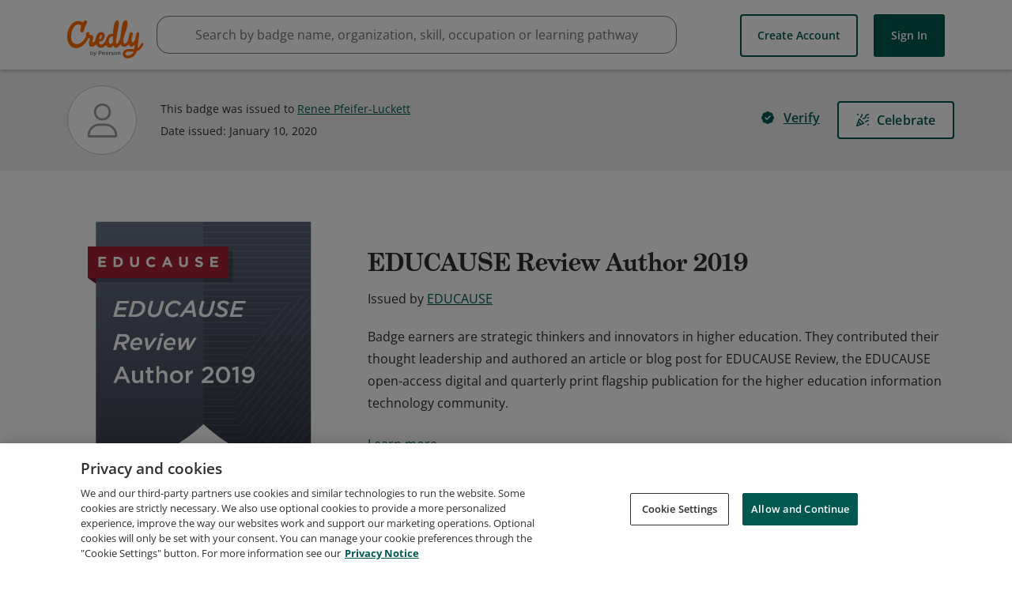

--- FILE ---
content_type: application/javascript
request_url: https://data.pendo.io/data/guide.js/65460ef3-56d0-45a3-7b3b-fe1ec0463054?id=21&jzb=eJx9js1SwyAUhd-FdQkkJjHNyjrtwo0640-XzA3QSKWQAdL4M3n3wjjGnbs7h8N3vm90Vl4F6-4EahF73N1vH9gz2-83t1-77fuxOqIVAs7taEKqmFHrFRqdju23EAbfEjJNU8adFPoz4_ZEOhC99KTOJS2umxof4oXLsqK4KxuBZcUPa16vOQeIbKvF65_BD_4kAwgIgNpFL53qH0UNph-hl7EhDXt5uhmsVx9oXuR_AWkhpgM4acJmeYtRXEzfi5zQnBS0qCP2LJ1X1qQ4u6JNlrPBWYGVRfN8AYbaZbs&v=2.308.1_prod-io&ct=1768969088268
body_size: 62
content:
pendo.guidesPayload({"guides":[],"normalizedUrl":"http://www.credly.com/badges/61e02786-f61e-4450-b48d-e5cf9c69ccaa","lastGuideStepSeen":{"isMultiStep":false,"state":""},"guideWidget":{"enabled":false,"hidePoweredBy":false},"guideCssUrl":"","throttling":{"count":1,"enabled":true,"interval":1,"unit":"Day"},"autoOrdering":[],"globalJsUrl":"","segmentFlags":[],"designerEnabled":false,"features":null,"id":"21","preventCodeInjection":false});